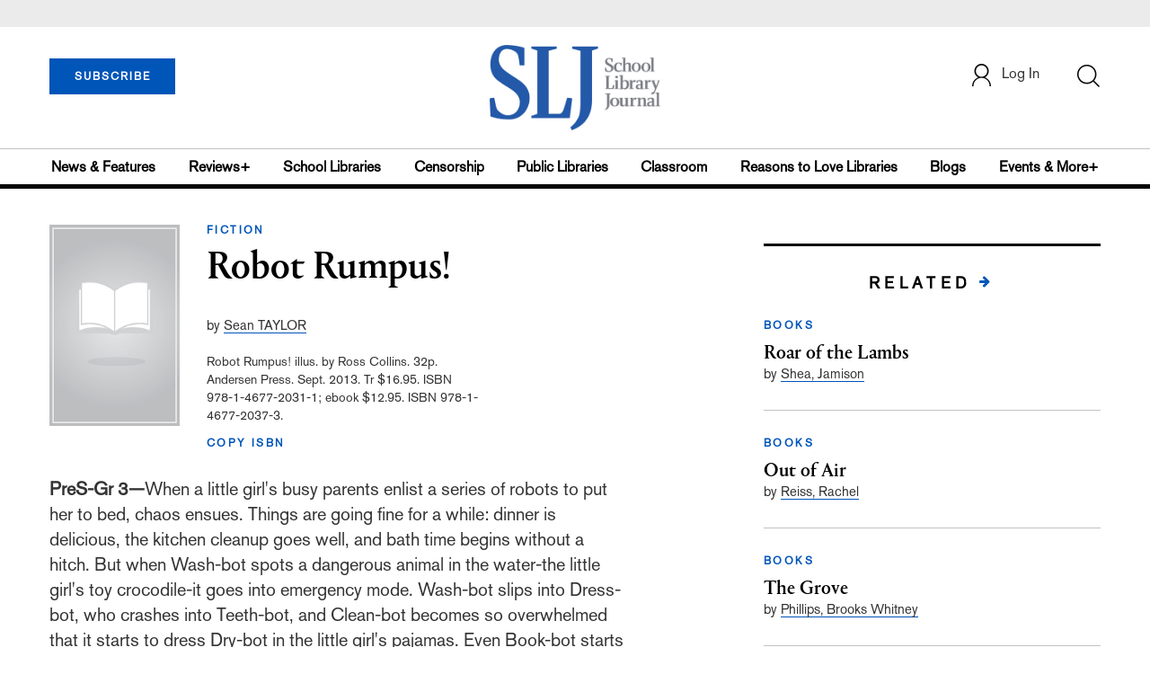

--- FILE ---
content_type: text/html; charset=utf-8
request_url: https://www.google.com/recaptcha/api2/anchor?ar=1&k=6Le9jGEUAAAAACT1ef5qtJgtOLcmDi4oBG0aotm8&co=aHR0cHM6Ly9wcm9kLnNsai5jb206NDQz&hl=en&v=N67nZn4AqZkNcbeMu4prBgzg&size=normal&anchor-ms=20000&execute-ms=30000&cb=18yjd2llfkdw
body_size: 49427
content:
<!DOCTYPE HTML><html dir="ltr" lang="en"><head><meta http-equiv="Content-Type" content="text/html; charset=UTF-8">
<meta http-equiv="X-UA-Compatible" content="IE=edge">
<title>reCAPTCHA</title>
<style type="text/css">
/* cyrillic-ext */
@font-face {
  font-family: 'Roboto';
  font-style: normal;
  font-weight: 400;
  font-stretch: 100%;
  src: url(//fonts.gstatic.com/s/roboto/v48/KFO7CnqEu92Fr1ME7kSn66aGLdTylUAMa3GUBHMdazTgWw.woff2) format('woff2');
  unicode-range: U+0460-052F, U+1C80-1C8A, U+20B4, U+2DE0-2DFF, U+A640-A69F, U+FE2E-FE2F;
}
/* cyrillic */
@font-face {
  font-family: 'Roboto';
  font-style: normal;
  font-weight: 400;
  font-stretch: 100%;
  src: url(//fonts.gstatic.com/s/roboto/v48/KFO7CnqEu92Fr1ME7kSn66aGLdTylUAMa3iUBHMdazTgWw.woff2) format('woff2');
  unicode-range: U+0301, U+0400-045F, U+0490-0491, U+04B0-04B1, U+2116;
}
/* greek-ext */
@font-face {
  font-family: 'Roboto';
  font-style: normal;
  font-weight: 400;
  font-stretch: 100%;
  src: url(//fonts.gstatic.com/s/roboto/v48/KFO7CnqEu92Fr1ME7kSn66aGLdTylUAMa3CUBHMdazTgWw.woff2) format('woff2');
  unicode-range: U+1F00-1FFF;
}
/* greek */
@font-face {
  font-family: 'Roboto';
  font-style: normal;
  font-weight: 400;
  font-stretch: 100%;
  src: url(//fonts.gstatic.com/s/roboto/v48/KFO7CnqEu92Fr1ME7kSn66aGLdTylUAMa3-UBHMdazTgWw.woff2) format('woff2');
  unicode-range: U+0370-0377, U+037A-037F, U+0384-038A, U+038C, U+038E-03A1, U+03A3-03FF;
}
/* math */
@font-face {
  font-family: 'Roboto';
  font-style: normal;
  font-weight: 400;
  font-stretch: 100%;
  src: url(//fonts.gstatic.com/s/roboto/v48/KFO7CnqEu92Fr1ME7kSn66aGLdTylUAMawCUBHMdazTgWw.woff2) format('woff2');
  unicode-range: U+0302-0303, U+0305, U+0307-0308, U+0310, U+0312, U+0315, U+031A, U+0326-0327, U+032C, U+032F-0330, U+0332-0333, U+0338, U+033A, U+0346, U+034D, U+0391-03A1, U+03A3-03A9, U+03B1-03C9, U+03D1, U+03D5-03D6, U+03F0-03F1, U+03F4-03F5, U+2016-2017, U+2034-2038, U+203C, U+2040, U+2043, U+2047, U+2050, U+2057, U+205F, U+2070-2071, U+2074-208E, U+2090-209C, U+20D0-20DC, U+20E1, U+20E5-20EF, U+2100-2112, U+2114-2115, U+2117-2121, U+2123-214F, U+2190, U+2192, U+2194-21AE, U+21B0-21E5, U+21F1-21F2, U+21F4-2211, U+2213-2214, U+2216-22FF, U+2308-230B, U+2310, U+2319, U+231C-2321, U+2336-237A, U+237C, U+2395, U+239B-23B7, U+23D0, U+23DC-23E1, U+2474-2475, U+25AF, U+25B3, U+25B7, U+25BD, U+25C1, U+25CA, U+25CC, U+25FB, U+266D-266F, U+27C0-27FF, U+2900-2AFF, U+2B0E-2B11, U+2B30-2B4C, U+2BFE, U+3030, U+FF5B, U+FF5D, U+1D400-1D7FF, U+1EE00-1EEFF;
}
/* symbols */
@font-face {
  font-family: 'Roboto';
  font-style: normal;
  font-weight: 400;
  font-stretch: 100%;
  src: url(//fonts.gstatic.com/s/roboto/v48/KFO7CnqEu92Fr1ME7kSn66aGLdTylUAMaxKUBHMdazTgWw.woff2) format('woff2');
  unicode-range: U+0001-000C, U+000E-001F, U+007F-009F, U+20DD-20E0, U+20E2-20E4, U+2150-218F, U+2190, U+2192, U+2194-2199, U+21AF, U+21E6-21F0, U+21F3, U+2218-2219, U+2299, U+22C4-22C6, U+2300-243F, U+2440-244A, U+2460-24FF, U+25A0-27BF, U+2800-28FF, U+2921-2922, U+2981, U+29BF, U+29EB, U+2B00-2BFF, U+4DC0-4DFF, U+FFF9-FFFB, U+10140-1018E, U+10190-1019C, U+101A0, U+101D0-101FD, U+102E0-102FB, U+10E60-10E7E, U+1D2C0-1D2D3, U+1D2E0-1D37F, U+1F000-1F0FF, U+1F100-1F1AD, U+1F1E6-1F1FF, U+1F30D-1F30F, U+1F315, U+1F31C, U+1F31E, U+1F320-1F32C, U+1F336, U+1F378, U+1F37D, U+1F382, U+1F393-1F39F, U+1F3A7-1F3A8, U+1F3AC-1F3AF, U+1F3C2, U+1F3C4-1F3C6, U+1F3CA-1F3CE, U+1F3D4-1F3E0, U+1F3ED, U+1F3F1-1F3F3, U+1F3F5-1F3F7, U+1F408, U+1F415, U+1F41F, U+1F426, U+1F43F, U+1F441-1F442, U+1F444, U+1F446-1F449, U+1F44C-1F44E, U+1F453, U+1F46A, U+1F47D, U+1F4A3, U+1F4B0, U+1F4B3, U+1F4B9, U+1F4BB, U+1F4BF, U+1F4C8-1F4CB, U+1F4D6, U+1F4DA, U+1F4DF, U+1F4E3-1F4E6, U+1F4EA-1F4ED, U+1F4F7, U+1F4F9-1F4FB, U+1F4FD-1F4FE, U+1F503, U+1F507-1F50B, U+1F50D, U+1F512-1F513, U+1F53E-1F54A, U+1F54F-1F5FA, U+1F610, U+1F650-1F67F, U+1F687, U+1F68D, U+1F691, U+1F694, U+1F698, U+1F6AD, U+1F6B2, U+1F6B9-1F6BA, U+1F6BC, U+1F6C6-1F6CF, U+1F6D3-1F6D7, U+1F6E0-1F6EA, U+1F6F0-1F6F3, U+1F6F7-1F6FC, U+1F700-1F7FF, U+1F800-1F80B, U+1F810-1F847, U+1F850-1F859, U+1F860-1F887, U+1F890-1F8AD, U+1F8B0-1F8BB, U+1F8C0-1F8C1, U+1F900-1F90B, U+1F93B, U+1F946, U+1F984, U+1F996, U+1F9E9, U+1FA00-1FA6F, U+1FA70-1FA7C, U+1FA80-1FA89, U+1FA8F-1FAC6, U+1FACE-1FADC, U+1FADF-1FAE9, U+1FAF0-1FAF8, U+1FB00-1FBFF;
}
/* vietnamese */
@font-face {
  font-family: 'Roboto';
  font-style: normal;
  font-weight: 400;
  font-stretch: 100%;
  src: url(//fonts.gstatic.com/s/roboto/v48/KFO7CnqEu92Fr1ME7kSn66aGLdTylUAMa3OUBHMdazTgWw.woff2) format('woff2');
  unicode-range: U+0102-0103, U+0110-0111, U+0128-0129, U+0168-0169, U+01A0-01A1, U+01AF-01B0, U+0300-0301, U+0303-0304, U+0308-0309, U+0323, U+0329, U+1EA0-1EF9, U+20AB;
}
/* latin-ext */
@font-face {
  font-family: 'Roboto';
  font-style: normal;
  font-weight: 400;
  font-stretch: 100%;
  src: url(//fonts.gstatic.com/s/roboto/v48/KFO7CnqEu92Fr1ME7kSn66aGLdTylUAMa3KUBHMdazTgWw.woff2) format('woff2');
  unicode-range: U+0100-02BA, U+02BD-02C5, U+02C7-02CC, U+02CE-02D7, U+02DD-02FF, U+0304, U+0308, U+0329, U+1D00-1DBF, U+1E00-1E9F, U+1EF2-1EFF, U+2020, U+20A0-20AB, U+20AD-20C0, U+2113, U+2C60-2C7F, U+A720-A7FF;
}
/* latin */
@font-face {
  font-family: 'Roboto';
  font-style: normal;
  font-weight: 400;
  font-stretch: 100%;
  src: url(//fonts.gstatic.com/s/roboto/v48/KFO7CnqEu92Fr1ME7kSn66aGLdTylUAMa3yUBHMdazQ.woff2) format('woff2');
  unicode-range: U+0000-00FF, U+0131, U+0152-0153, U+02BB-02BC, U+02C6, U+02DA, U+02DC, U+0304, U+0308, U+0329, U+2000-206F, U+20AC, U+2122, U+2191, U+2193, U+2212, U+2215, U+FEFF, U+FFFD;
}
/* cyrillic-ext */
@font-face {
  font-family: 'Roboto';
  font-style: normal;
  font-weight: 500;
  font-stretch: 100%;
  src: url(//fonts.gstatic.com/s/roboto/v48/KFO7CnqEu92Fr1ME7kSn66aGLdTylUAMa3GUBHMdazTgWw.woff2) format('woff2');
  unicode-range: U+0460-052F, U+1C80-1C8A, U+20B4, U+2DE0-2DFF, U+A640-A69F, U+FE2E-FE2F;
}
/* cyrillic */
@font-face {
  font-family: 'Roboto';
  font-style: normal;
  font-weight: 500;
  font-stretch: 100%;
  src: url(//fonts.gstatic.com/s/roboto/v48/KFO7CnqEu92Fr1ME7kSn66aGLdTylUAMa3iUBHMdazTgWw.woff2) format('woff2');
  unicode-range: U+0301, U+0400-045F, U+0490-0491, U+04B0-04B1, U+2116;
}
/* greek-ext */
@font-face {
  font-family: 'Roboto';
  font-style: normal;
  font-weight: 500;
  font-stretch: 100%;
  src: url(//fonts.gstatic.com/s/roboto/v48/KFO7CnqEu92Fr1ME7kSn66aGLdTylUAMa3CUBHMdazTgWw.woff2) format('woff2');
  unicode-range: U+1F00-1FFF;
}
/* greek */
@font-face {
  font-family: 'Roboto';
  font-style: normal;
  font-weight: 500;
  font-stretch: 100%;
  src: url(//fonts.gstatic.com/s/roboto/v48/KFO7CnqEu92Fr1ME7kSn66aGLdTylUAMa3-UBHMdazTgWw.woff2) format('woff2');
  unicode-range: U+0370-0377, U+037A-037F, U+0384-038A, U+038C, U+038E-03A1, U+03A3-03FF;
}
/* math */
@font-face {
  font-family: 'Roboto';
  font-style: normal;
  font-weight: 500;
  font-stretch: 100%;
  src: url(//fonts.gstatic.com/s/roboto/v48/KFO7CnqEu92Fr1ME7kSn66aGLdTylUAMawCUBHMdazTgWw.woff2) format('woff2');
  unicode-range: U+0302-0303, U+0305, U+0307-0308, U+0310, U+0312, U+0315, U+031A, U+0326-0327, U+032C, U+032F-0330, U+0332-0333, U+0338, U+033A, U+0346, U+034D, U+0391-03A1, U+03A3-03A9, U+03B1-03C9, U+03D1, U+03D5-03D6, U+03F0-03F1, U+03F4-03F5, U+2016-2017, U+2034-2038, U+203C, U+2040, U+2043, U+2047, U+2050, U+2057, U+205F, U+2070-2071, U+2074-208E, U+2090-209C, U+20D0-20DC, U+20E1, U+20E5-20EF, U+2100-2112, U+2114-2115, U+2117-2121, U+2123-214F, U+2190, U+2192, U+2194-21AE, U+21B0-21E5, U+21F1-21F2, U+21F4-2211, U+2213-2214, U+2216-22FF, U+2308-230B, U+2310, U+2319, U+231C-2321, U+2336-237A, U+237C, U+2395, U+239B-23B7, U+23D0, U+23DC-23E1, U+2474-2475, U+25AF, U+25B3, U+25B7, U+25BD, U+25C1, U+25CA, U+25CC, U+25FB, U+266D-266F, U+27C0-27FF, U+2900-2AFF, U+2B0E-2B11, U+2B30-2B4C, U+2BFE, U+3030, U+FF5B, U+FF5D, U+1D400-1D7FF, U+1EE00-1EEFF;
}
/* symbols */
@font-face {
  font-family: 'Roboto';
  font-style: normal;
  font-weight: 500;
  font-stretch: 100%;
  src: url(//fonts.gstatic.com/s/roboto/v48/KFO7CnqEu92Fr1ME7kSn66aGLdTylUAMaxKUBHMdazTgWw.woff2) format('woff2');
  unicode-range: U+0001-000C, U+000E-001F, U+007F-009F, U+20DD-20E0, U+20E2-20E4, U+2150-218F, U+2190, U+2192, U+2194-2199, U+21AF, U+21E6-21F0, U+21F3, U+2218-2219, U+2299, U+22C4-22C6, U+2300-243F, U+2440-244A, U+2460-24FF, U+25A0-27BF, U+2800-28FF, U+2921-2922, U+2981, U+29BF, U+29EB, U+2B00-2BFF, U+4DC0-4DFF, U+FFF9-FFFB, U+10140-1018E, U+10190-1019C, U+101A0, U+101D0-101FD, U+102E0-102FB, U+10E60-10E7E, U+1D2C0-1D2D3, U+1D2E0-1D37F, U+1F000-1F0FF, U+1F100-1F1AD, U+1F1E6-1F1FF, U+1F30D-1F30F, U+1F315, U+1F31C, U+1F31E, U+1F320-1F32C, U+1F336, U+1F378, U+1F37D, U+1F382, U+1F393-1F39F, U+1F3A7-1F3A8, U+1F3AC-1F3AF, U+1F3C2, U+1F3C4-1F3C6, U+1F3CA-1F3CE, U+1F3D4-1F3E0, U+1F3ED, U+1F3F1-1F3F3, U+1F3F5-1F3F7, U+1F408, U+1F415, U+1F41F, U+1F426, U+1F43F, U+1F441-1F442, U+1F444, U+1F446-1F449, U+1F44C-1F44E, U+1F453, U+1F46A, U+1F47D, U+1F4A3, U+1F4B0, U+1F4B3, U+1F4B9, U+1F4BB, U+1F4BF, U+1F4C8-1F4CB, U+1F4D6, U+1F4DA, U+1F4DF, U+1F4E3-1F4E6, U+1F4EA-1F4ED, U+1F4F7, U+1F4F9-1F4FB, U+1F4FD-1F4FE, U+1F503, U+1F507-1F50B, U+1F50D, U+1F512-1F513, U+1F53E-1F54A, U+1F54F-1F5FA, U+1F610, U+1F650-1F67F, U+1F687, U+1F68D, U+1F691, U+1F694, U+1F698, U+1F6AD, U+1F6B2, U+1F6B9-1F6BA, U+1F6BC, U+1F6C6-1F6CF, U+1F6D3-1F6D7, U+1F6E0-1F6EA, U+1F6F0-1F6F3, U+1F6F7-1F6FC, U+1F700-1F7FF, U+1F800-1F80B, U+1F810-1F847, U+1F850-1F859, U+1F860-1F887, U+1F890-1F8AD, U+1F8B0-1F8BB, U+1F8C0-1F8C1, U+1F900-1F90B, U+1F93B, U+1F946, U+1F984, U+1F996, U+1F9E9, U+1FA00-1FA6F, U+1FA70-1FA7C, U+1FA80-1FA89, U+1FA8F-1FAC6, U+1FACE-1FADC, U+1FADF-1FAE9, U+1FAF0-1FAF8, U+1FB00-1FBFF;
}
/* vietnamese */
@font-face {
  font-family: 'Roboto';
  font-style: normal;
  font-weight: 500;
  font-stretch: 100%;
  src: url(//fonts.gstatic.com/s/roboto/v48/KFO7CnqEu92Fr1ME7kSn66aGLdTylUAMa3OUBHMdazTgWw.woff2) format('woff2');
  unicode-range: U+0102-0103, U+0110-0111, U+0128-0129, U+0168-0169, U+01A0-01A1, U+01AF-01B0, U+0300-0301, U+0303-0304, U+0308-0309, U+0323, U+0329, U+1EA0-1EF9, U+20AB;
}
/* latin-ext */
@font-face {
  font-family: 'Roboto';
  font-style: normal;
  font-weight: 500;
  font-stretch: 100%;
  src: url(//fonts.gstatic.com/s/roboto/v48/KFO7CnqEu92Fr1ME7kSn66aGLdTylUAMa3KUBHMdazTgWw.woff2) format('woff2');
  unicode-range: U+0100-02BA, U+02BD-02C5, U+02C7-02CC, U+02CE-02D7, U+02DD-02FF, U+0304, U+0308, U+0329, U+1D00-1DBF, U+1E00-1E9F, U+1EF2-1EFF, U+2020, U+20A0-20AB, U+20AD-20C0, U+2113, U+2C60-2C7F, U+A720-A7FF;
}
/* latin */
@font-face {
  font-family: 'Roboto';
  font-style: normal;
  font-weight: 500;
  font-stretch: 100%;
  src: url(//fonts.gstatic.com/s/roboto/v48/KFO7CnqEu92Fr1ME7kSn66aGLdTylUAMa3yUBHMdazQ.woff2) format('woff2');
  unicode-range: U+0000-00FF, U+0131, U+0152-0153, U+02BB-02BC, U+02C6, U+02DA, U+02DC, U+0304, U+0308, U+0329, U+2000-206F, U+20AC, U+2122, U+2191, U+2193, U+2212, U+2215, U+FEFF, U+FFFD;
}
/* cyrillic-ext */
@font-face {
  font-family: 'Roboto';
  font-style: normal;
  font-weight: 900;
  font-stretch: 100%;
  src: url(//fonts.gstatic.com/s/roboto/v48/KFO7CnqEu92Fr1ME7kSn66aGLdTylUAMa3GUBHMdazTgWw.woff2) format('woff2');
  unicode-range: U+0460-052F, U+1C80-1C8A, U+20B4, U+2DE0-2DFF, U+A640-A69F, U+FE2E-FE2F;
}
/* cyrillic */
@font-face {
  font-family: 'Roboto';
  font-style: normal;
  font-weight: 900;
  font-stretch: 100%;
  src: url(//fonts.gstatic.com/s/roboto/v48/KFO7CnqEu92Fr1ME7kSn66aGLdTylUAMa3iUBHMdazTgWw.woff2) format('woff2');
  unicode-range: U+0301, U+0400-045F, U+0490-0491, U+04B0-04B1, U+2116;
}
/* greek-ext */
@font-face {
  font-family: 'Roboto';
  font-style: normal;
  font-weight: 900;
  font-stretch: 100%;
  src: url(//fonts.gstatic.com/s/roboto/v48/KFO7CnqEu92Fr1ME7kSn66aGLdTylUAMa3CUBHMdazTgWw.woff2) format('woff2');
  unicode-range: U+1F00-1FFF;
}
/* greek */
@font-face {
  font-family: 'Roboto';
  font-style: normal;
  font-weight: 900;
  font-stretch: 100%;
  src: url(//fonts.gstatic.com/s/roboto/v48/KFO7CnqEu92Fr1ME7kSn66aGLdTylUAMa3-UBHMdazTgWw.woff2) format('woff2');
  unicode-range: U+0370-0377, U+037A-037F, U+0384-038A, U+038C, U+038E-03A1, U+03A3-03FF;
}
/* math */
@font-face {
  font-family: 'Roboto';
  font-style: normal;
  font-weight: 900;
  font-stretch: 100%;
  src: url(//fonts.gstatic.com/s/roboto/v48/KFO7CnqEu92Fr1ME7kSn66aGLdTylUAMawCUBHMdazTgWw.woff2) format('woff2');
  unicode-range: U+0302-0303, U+0305, U+0307-0308, U+0310, U+0312, U+0315, U+031A, U+0326-0327, U+032C, U+032F-0330, U+0332-0333, U+0338, U+033A, U+0346, U+034D, U+0391-03A1, U+03A3-03A9, U+03B1-03C9, U+03D1, U+03D5-03D6, U+03F0-03F1, U+03F4-03F5, U+2016-2017, U+2034-2038, U+203C, U+2040, U+2043, U+2047, U+2050, U+2057, U+205F, U+2070-2071, U+2074-208E, U+2090-209C, U+20D0-20DC, U+20E1, U+20E5-20EF, U+2100-2112, U+2114-2115, U+2117-2121, U+2123-214F, U+2190, U+2192, U+2194-21AE, U+21B0-21E5, U+21F1-21F2, U+21F4-2211, U+2213-2214, U+2216-22FF, U+2308-230B, U+2310, U+2319, U+231C-2321, U+2336-237A, U+237C, U+2395, U+239B-23B7, U+23D0, U+23DC-23E1, U+2474-2475, U+25AF, U+25B3, U+25B7, U+25BD, U+25C1, U+25CA, U+25CC, U+25FB, U+266D-266F, U+27C0-27FF, U+2900-2AFF, U+2B0E-2B11, U+2B30-2B4C, U+2BFE, U+3030, U+FF5B, U+FF5D, U+1D400-1D7FF, U+1EE00-1EEFF;
}
/* symbols */
@font-face {
  font-family: 'Roboto';
  font-style: normal;
  font-weight: 900;
  font-stretch: 100%;
  src: url(//fonts.gstatic.com/s/roboto/v48/KFO7CnqEu92Fr1ME7kSn66aGLdTylUAMaxKUBHMdazTgWw.woff2) format('woff2');
  unicode-range: U+0001-000C, U+000E-001F, U+007F-009F, U+20DD-20E0, U+20E2-20E4, U+2150-218F, U+2190, U+2192, U+2194-2199, U+21AF, U+21E6-21F0, U+21F3, U+2218-2219, U+2299, U+22C4-22C6, U+2300-243F, U+2440-244A, U+2460-24FF, U+25A0-27BF, U+2800-28FF, U+2921-2922, U+2981, U+29BF, U+29EB, U+2B00-2BFF, U+4DC0-4DFF, U+FFF9-FFFB, U+10140-1018E, U+10190-1019C, U+101A0, U+101D0-101FD, U+102E0-102FB, U+10E60-10E7E, U+1D2C0-1D2D3, U+1D2E0-1D37F, U+1F000-1F0FF, U+1F100-1F1AD, U+1F1E6-1F1FF, U+1F30D-1F30F, U+1F315, U+1F31C, U+1F31E, U+1F320-1F32C, U+1F336, U+1F378, U+1F37D, U+1F382, U+1F393-1F39F, U+1F3A7-1F3A8, U+1F3AC-1F3AF, U+1F3C2, U+1F3C4-1F3C6, U+1F3CA-1F3CE, U+1F3D4-1F3E0, U+1F3ED, U+1F3F1-1F3F3, U+1F3F5-1F3F7, U+1F408, U+1F415, U+1F41F, U+1F426, U+1F43F, U+1F441-1F442, U+1F444, U+1F446-1F449, U+1F44C-1F44E, U+1F453, U+1F46A, U+1F47D, U+1F4A3, U+1F4B0, U+1F4B3, U+1F4B9, U+1F4BB, U+1F4BF, U+1F4C8-1F4CB, U+1F4D6, U+1F4DA, U+1F4DF, U+1F4E3-1F4E6, U+1F4EA-1F4ED, U+1F4F7, U+1F4F9-1F4FB, U+1F4FD-1F4FE, U+1F503, U+1F507-1F50B, U+1F50D, U+1F512-1F513, U+1F53E-1F54A, U+1F54F-1F5FA, U+1F610, U+1F650-1F67F, U+1F687, U+1F68D, U+1F691, U+1F694, U+1F698, U+1F6AD, U+1F6B2, U+1F6B9-1F6BA, U+1F6BC, U+1F6C6-1F6CF, U+1F6D3-1F6D7, U+1F6E0-1F6EA, U+1F6F0-1F6F3, U+1F6F7-1F6FC, U+1F700-1F7FF, U+1F800-1F80B, U+1F810-1F847, U+1F850-1F859, U+1F860-1F887, U+1F890-1F8AD, U+1F8B0-1F8BB, U+1F8C0-1F8C1, U+1F900-1F90B, U+1F93B, U+1F946, U+1F984, U+1F996, U+1F9E9, U+1FA00-1FA6F, U+1FA70-1FA7C, U+1FA80-1FA89, U+1FA8F-1FAC6, U+1FACE-1FADC, U+1FADF-1FAE9, U+1FAF0-1FAF8, U+1FB00-1FBFF;
}
/* vietnamese */
@font-face {
  font-family: 'Roboto';
  font-style: normal;
  font-weight: 900;
  font-stretch: 100%;
  src: url(//fonts.gstatic.com/s/roboto/v48/KFO7CnqEu92Fr1ME7kSn66aGLdTylUAMa3OUBHMdazTgWw.woff2) format('woff2');
  unicode-range: U+0102-0103, U+0110-0111, U+0128-0129, U+0168-0169, U+01A0-01A1, U+01AF-01B0, U+0300-0301, U+0303-0304, U+0308-0309, U+0323, U+0329, U+1EA0-1EF9, U+20AB;
}
/* latin-ext */
@font-face {
  font-family: 'Roboto';
  font-style: normal;
  font-weight: 900;
  font-stretch: 100%;
  src: url(//fonts.gstatic.com/s/roboto/v48/KFO7CnqEu92Fr1ME7kSn66aGLdTylUAMa3KUBHMdazTgWw.woff2) format('woff2');
  unicode-range: U+0100-02BA, U+02BD-02C5, U+02C7-02CC, U+02CE-02D7, U+02DD-02FF, U+0304, U+0308, U+0329, U+1D00-1DBF, U+1E00-1E9F, U+1EF2-1EFF, U+2020, U+20A0-20AB, U+20AD-20C0, U+2113, U+2C60-2C7F, U+A720-A7FF;
}
/* latin */
@font-face {
  font-family: 'Roboto';
  font-style: normal;
  font-weight: 900;
  font-stretch: 100%;
  src: url(//fonts.gstatic.com/s/roboto/v48/KFO7CnqEu92Fr1ME7kSn66aGLdTylUAMa3yUBHMdazQ.woff2) format('woff2');
  unicode-range: U+0000-00FF, U+0131, U+0152-0153, U+02BB-02BC, U+02C6, U+02DA, U+02DC, U+0304, U+0308, U+0329, U+2000-206F, U+20AC, U+2122, U+2191, U+2193, U+2212, U+2215, U+FEFF, U+FFFD;
}

</style>
<link rel="stylesheet" type="text/css" href="https://www.gstatic.com/recaptcha/releases/N67nZn4AqZkNcbeMu4prBgzg/styles__ltr.css">
<script nonce="57Tb_ZkFXl9f9Dz4Cw7hfw" type="text/javascript">window['__recaptcha_api'] = 'https://www.google.com/recaptcha/api2/';</script>
<script type="text/javascript" src="https://www.gstatic.com/recaptcha/releases/N67nZn4AqZkNcbeMu4prBgzg/recaptcha__en.js" nonce="57Tb_ZkFXl9f9Dz4Cw7hfw">
      
    </script></head>
<body><div id="rc-anchor-alert" class="rc-anchor-alert"></div>
<input type="hidden" id="recaptcha-token" value="[base64]">
<script type="text/javascript" nonce="57Tb_ZkFXl9f9Dz4Cw7hfw">
      recaptcha.anchor.Main.init("[\x22ainput\x22,[\x22bgdata\x22,\x22\x22,\[base64]/[base64]/[base64]/bmV3IHJbeF0oY1swXSk6RT09Mj9uZXcgclt4XShjWzBdLGNbMV0pOkU9PTM/bmV3IHJbeF0oY1swXSxjWzFdLGNbMl0pOkU9PTQ/[base64]/[base64]/[base64]/[base64]/[base64]/[base64]/[base64]/[base64]\x22,\[base64]\\u003d\\u003d\x22,\[base64]/ClAMpwr44Q8O0w5UYwqwlPMOUWcK5w5zDoMKWZsK2wrABw4/[base64]/DiMO9wrwSbzjDhhw6McOwSsO9w5UTwrrClsOLK8ORw4PDkWbDsTHColbCtHPDlMKSBEfDqQpnNlDChsOnwqvDrcKlwq/Cp8OdwprDkBV9eCxFwrHDrxlIWWoSGnEpUsO0wqzClREywrXDnz1XwopHRMKoNMOrwqXCs8ODRgnDgsK9EVIXwr3DicOHewkFw49cWcOqwp3Dv8O5wqc7w6hBw5/Cl8KkGsO0K1kyLcOkwpgzwrDCucKaZsOXwrfDunzDtsK7QcKYUcK0w4pxw4XDhQlQw5LDnsOqw4fDklHCp8OndsK6I0VUMz4VZxNTw5toc8K2IMO2w4DCrcOBw7PDqyDDvsKuAmLCikLCtsONwp50GzUawr10w7tCw43CscOpw7rDu8KZR8OIE3U/w4gQwrZswp4Nw7/DisOxbRzClsK3fmnCqCbDswrDksOlwqLCsMO/UcKyR8Okw68pP8OtIcKAw4MRbmbDo2vDtcOjw53DvFgCN8KOw7wGQ1w5XzMnw6HCq1jCnGIwPmrDk0LCj8Klw6HDhcOGw5bCoXhlwqbDoEHDocOsw57DvnVLw59YIsOyw7LCl0kVwo/DtMKKw6FjwofDrkzDjE3DuEjCsMOfwo/[base64]/CmDtCwojCisOfWXzCqT80HRQmw4l1F8KMUxApw4Rew4jCscK/[base64]/w7rCqFtTYglWZXpUQMO6wo5jLR8DJm9sw4ATw50NwrtvDsKsw6YGDcOGwpYAwqzDgcOhREYPPxfCpStBw7XCnMOSLyAuwp9xasOgw4vCuh/DnSEkwp0tSsO7XMKqFjfDrwvDjcOmwo7DpcOHZgMCXXJSw6Iyw6Ipw4XCusOcAWTCucKAw61ZGyF3w5B8w53ClcOzw5VvAMOjw4DChw3DvBgYFsOAwoQ+McKOVhPDm8KAwq4uwr7CnMKSHDzDvsOcw4UdwoMHwpvCu3YPbMOZOWp1SmzCmMKyej8Zw4PDqcKUOMKTw5/CimVMBcOyQsOYw7LCvEBRanbCsGNUSsKATMK7w69ieBjDlcOWBwNgXwhXUTxEMMOkP2HDrDbDtUZywpfDlXgtw5ZdwqfCgVTDkSohDEDDvcO9XiTClm4hw5LChjTCm8OnC8KdBQp/w5LDoULCoVdRwrjCoMO3FcODFsOvwpPDr8OoW3ZDLVnCs8OCMQ7DmMKRP8KFU8K5bS3Cik9TwrTDshnCm2LDmDI0wrfDrcKxwrTDvmx9bMO+w54NAwwlwoV/[base64]/[base64]/CkGJVOynDhsODwpnDnjXClsO5wpNZw6fCvRIHw4bDmFk8YsKVLHLDu2rDoT/DmBbCs8Kmw7sKHsKva8OIEsKvIcOrw5rClMKtw75vw7pYw7hGfmLDrmzDtcKVScKHw4Ysw5jDg1HDgMO8RjIEIsOLaMK6fnPChsO5GQIEHMOlwpZ2AmvCngpSwpc/KMKDfk90w4fDiWDClcO9wrNCTMO1wq/DgyoKw49ZDcO3IgHDg37DuAVWcCTCvsKDw7XCiWNfbVsbYsKQwpxyw6hxw4fDtjY9JxDDkSzDvsKTGB/DiMObw6UZw6w+w5U4wptgA8KAenN1SsOOwpLCnGsaw6/DjsOpw6Fub8KkB8OIw54XwqzCjgjCrMK/w5zChMOWwqx6w5HDisKgbwZ1w7DCgMKYw7RsUcOcUTgcw54Fc2vDj8Ouw4h2dMOfXC1/w7fDsnNPckc+AMKXwpTDsEQEw4EhZsKXLMOiwoPDhRrCpwbCocOLWcOAZTHDpcKUwrDCq0cTwoRqw6sfMMOywpUkZCbCuVIBTz1URcKgwrXCtzxtU0cZwpvCq8KUWMOpwoDDuyPDpkfCtcOqwq0BRBdKw60iNMKzMMOGw7LDhVktZ8OowpxMTcK4wo3Dox3DhV/ChwscVMKtw5Q4wq5xwoRTSHjCj8OoWFkuS8K8SUYGwqwPMlrCrMK3w7U1d8OPwoRiwqDCmsKwwoIHwqDCsCLCsMOlwo4yw4LDjMKJwqNDwroCUcKQIMKpGhV9wobDlcOvw5DDhknDsj4twq/Dl2EJL8OaG0g2w5AHwpR2ExzDvURaw7VUwrbChMKIw4fDg3dxDcKXw7DCoMKZIcOhLMOXw4sWwrnCkcORZsORQ8OKacKWVSHCmwsOw5LDusK3w5/DnivDnsO1w6VHH0LDuXB/w6p8bkPCiwTCtsOiVnQrTMKVFcKcwpPCoG5Tw7DDmBTDnwPDrsO2wqgAUgjCmcKab0FzwpM1wowYw6nDi8KdRVlFwoLCpMOvw7YQbyHDr8OJw4DDhmQpw6fCksKSfwcyWcOPDsKyw4HCixnClcOUwo/[base64]/ClgECwoYZw4vDmcK8RntESDcZwrHDlSTCuH7CmlHCn8ORP8K8wrHDt2jDr8K2fj7DrzlLw44lZ8KiwqDDkcObKMO5wq/CvsKiMHrCg0XCgx3Cp37Dnwk3woEdR8OhdsKnw4s/Z8OtwrLCqcKFw4sdFV7DlsOvGhwcEsKNRcOsVibCnnrCicORwqwUNlrCvABCwosiOcOGWmt5wrPCg8O3CcKQw6fCjydHVMKuUHxGKMKfXmPDsMK7NynDjMKHwqdrUMK3w5bDo8O5IXEkWRnDogo+ZcKDNS/Cq8OXwqLCgMOFNcKuw4lrRcK9a8KxTEY/[base64]/dBXCjxnDhcOiw4NEGi/DhcO4wojDijR5CsOhwqlSwrFpwqg/w6TCmkEnHiDDkEDCsMO2RcOZw5pwworDvMKpwprDicO5U01IGizDrGInw47DvA05D8ODN8KXw4zDiMO5wrTDucKewqY3fMKzwqPCvMKVb8KSw4MdKsKMw6fCssOWXcKVDz/ClB3Dj8OKw5tBemYleMKSw6zDocKYwrJIwqN8w5ERwpwhwq49w4dpJsK5MFgmw7fDnMODwpXCk8KYbAYDwpjCm8OXw5txUiXDkcOcwrEkfMOnTARMAMKrCAtqw4xSI8OUM3FUZcKew4Z/P8KpGDbCoXNHw6h1woTCjsOPw5bDmijClsKNYsOiwqXDkcK4UBPDnsKGwr/Chh3CtVsdw6nDiBkyw69JZhLCtMKXwobDmkbCr2/CkMK+wrtcwqU6w5AGwoEuw4TDnnYaLcOJKMOBw4HCpDlTwrx8wrUHP8O+wrjCvirCgMKlNsOWUcKowrvDvnnDoFFCwrjDnsOyw7IcwoFOw7HCt8OPQBrDhUZ5G2LCjBnCuB/CqwtACibClsK/dwlowrfDmnDCv8KIJcKJPkJZUcODTcK3w7/[base64]/[base64]/WQzDrsOlU8O+QcORwqjCtyp1YsO4wp90w5XCl2hkXsOVwo5hwpXDlcKdwqhswrlEECphwp0zFhTCicO8wosLw7XCuRZ5wpRASyVZBHbCo0F7worDtMKQaMKlOcOmUCHDvsKew7HDisK8w7EfwqRJB3/CigTCkUggwpXDvk0dAlLDnV19UT8sw6rDncKpwqtZw5DCjcKoJMOyAMKiDsKGJlJ8w5XDhCfCsB/DohjCjGLCvMKxDsOjX20TUlJqFMOiw5EFw6JjX8Ojwo/DtHYvKSUTw5vCuxEXZB3ClgIcwpnCozcKC8K4Q8KVwrXDlU1BwpUywpLCucK6wrnCiwE7wrkNw7FvwpDDljB8w65GHGQ7wqVtDcOJw6jDsmwsw6smLsKGw5LCtcOhw5HDpn5sRVAxOj/[base64]/[base64]/w4vChAPDhcKnPcKRw5fDtsOsw6zDtMOxw7fDpGtGeGIwEMKsSjjDuHPCm0shAXs/Q8KBw7nDnMKGIMKDw5x1UMK+R8K6w6M2w5MLccKXw7EAwp/[base64]/[base64]/[base64]/DkUvCsTHDhF3CrMKONUXDuk4uBcO0w4dOM8OhAMOXw6Mbw6rDqVzDlgQXw7rCmMKew6VWQMK6Ey4cYcOiQVjCshbDnsObZQMGI8KmVgJdwqhzXDLDqUk/bVLCp8KUw7EMFH3DvmfCuXDCuQ0xw6gIw5HChcKSw5rCrcKrw5vColHCp8KdXkjCt8OffsKiwrcLPcKyRMOKw4cXw6o1DxrDpwTDl3MsbsKDJzjCog3DgV1AbQRew50bw5UVwqNMw5/DvnLCi8Kbw6QoYsOTFUzCkRRTwqDDicOcWWRXMsOYR8KbZ2rDtMKVDXJvw5EYCcKMdcO2MVRlL8O9w6DDpGJcw6kMwo/CiiTCnxbCgDASRyrCpcOOwqfCn8Kbd2fCncO3QQoSLHo5w7fDksKrIcKNGTTCrMOEFxBLeCIaw6s1UcKVwrjCscO/[base64]/FD/DjTfDhi4QwoMSHC09ZSFZBTPCqMOOc8OdFcOCw6/CpCXDuCDDssO8w5rDjEhFwpPCisK+w7pdP8KiQ8K8wq7Cvm7CvwbDmT4KPsOxb03DvyFVBsKUw5kDw7FURcKVYz4Qw5nCgCdFZgBZw7/DicKbOG7DlsKMwp/DlcOmwpAFL0s+wrfCvsKwwoJVZcKCw4jDkcK2EcKrw4rCk8KwwoDCmGsSbcKPwphbw6ZWI8Kkwp/DhcOWHzHCocOleQ/CoMKNKR7ChcKwwqvCj2rDkADCtcKNwqlUw7zDmcOad2nDjRrDrWbDnsOVwqXDlzHDglsMw6wcA8O5G8OSw7fDvCfDiCDDoB7DuhN/G0Mcw6oTwpXCsFo4G8OVB8Ohw6d1fDsgwrg6dljDj3LDo8KTw6vCksKLwrY1w5Jswo99LcOBwpJywr/DkMKuw5wZw73CtMKYWsOiR8OiGsOKOzc+w60kw4dmM8Ozwq4MfFzDqcKVPsKSZyvDgcOIwpzDkjzCkcKHw79XwroVwoUkw7rClzN/DsKldQNSPMKlw6BSMQAjwr/CtBXClRlEw77DlmfDok/CtG9xw6R/wozCrGlZCkfDl0XCs8Kcw51Cw4VEM8K1w6bDmVDCu8O9wqRaw53Dt8Ovw77CrT/DsMKzw7REQ8OwYA/Cm8OOw79VR09Qw7ouY8O2wp7CpnDDt8OwwoXCkQrClMKncV7DjXPCuxnCkzVsesKxS8K0bcOOb8OEw7p6TsOrRwtfw5l3A8KAwofDkhtaQnl/VAQnw47DvsOuw54gLMK0Jg0rLhpcZ8OuAUlFdR1HB1INwqs+WcKow7YvwrvCvsO2wqJ/OS96PsKCw6RqwqbDk8OKY8OnZcOVw7HClcK6C3ZfwpHCqcKBeMKBbcKfw67CusOYw50yUVtvLcO5HzApYGMtw6fCu8K2VlJNUFoUKsOnwq4Tw5lcw6Btwr4Pw7PDqmUWUcKWw4YpVcKiwp7DvFxow57Do1PDrMK/R2TCmsOSZw4aw5Zcw5tWw6Bkd8Oud8OHFQLCjcONCcK4ZwAjXMOlwpQ/w6dhEcO5OnIZwrPDjGQsQ8OuJArDixHDk8KDwqjDjmJtbMOGBMKNHlTDjMOAMnvCncOFdzDCrcK+RmLDuMKRJAPCjA7DpRvCuzvDrWzCqBF3wr/CrsODSMK9w6QRwqFPwrvCpMKkOXUKLwB/wrPDucKGw4ogwpXCoUTCsD82HmbCnsKeZjLDksK/[base64]/Cp8K0fHPDrcKnM38BYsONV8OUFl/Drks6w61DEHzDrioTN0DCgMKsQ8Oxwp/Dl3s2woYEwoQYw6LDvh8aw5nDqMOHw7IiwrDDl8KGwqwdWsOIw5vDsxEHP8K0dsK8XBpKw5QBdwXDm8OlasKNw7tIcsK3eiTDvBHCqsKpwpTCrsK+wqBXH8KtScKVw5DDtcKYw4NWw5zDvyXCqMKOwr0wYiFDGjIqwozDr8KlacOBUMK3HG/CpjLCmcOVw6BPwrhbLcOcX0hpw6fCpcO2W35YKgHDlMOES2HDhXESUMOQO8ObZDMjwpzDrcKfwrnDvy8vW8O/w4fDmsKTw6Epw4Fqw7gswobDg8OXQcK4OcOuwqInwoAxGsK6KWYOw4nCuyQFw7HCqjAuwrrDiVHClVQ0w63DqsORwqlLfQ/DusOSwoUZEMKEecK2w7NSCMO+LhUoenTCusKVBsOQZ8OVcRAESsOHAcOHYFZebzbDpsOBwod4ZsO6HWdSSHJzw73CrcOtCkDDsTXDqCPDpnjCtMKrwponccOEwp/[base64]/Do0fDlMKOwovDhcOQEhgzw4vDocKNwq7DgzhTw5tSa8KEw4IRJMO6wo9/[base64]/Du8Ohw6fCrMOaQcOBw7vDv8K5cMK7WMK+wqwPCE/CgGJKSMO4w6HDisKrb8OFR8Ojw4cVJnjCiQfDtAhEHi1wSShve3cYwqg/w5MswqfChsKbMsKHw7DDkQRqEVEUWcKLUXnDucKjw4bDkcKUUlHCpcOYLljDisKmJyvDvGFywoTCqi41worDv2lZYDjCmMOKclxaYj9Xw4zDiFByVyQwwqISBsKZw7FWCMKTwptBwpwITsOtwrTDl0ABwpfDlmDCqMOUUl7CvcKxUsOkHMK/wqTDocOXDVgowoHCnSB5RsKswo4IQgPDoSgYw7ljNU92w5rCpjZ/[base64]/w5jDsBvCjcO6w6xcwrXDq1fCh8K7AQ8Bw6LDiTrDjcK4esKrRcOEMw7Cl2FvJ8K2UcK2JAjCoMOow7dEPGPDiB0gZ8Kzw4/DiMOEPcKiJMK/K8O0w4TDvG3DgBDCoMKoLcKNw5FzwrPDkk1+N2HCvCXCrkoMcUV/w5/[base64]/DjnLDkcOtwqXCk1TDs8OJw6zCgsKgwr5zPgLDq8Ktw5fDsMOBBDE0FG/DjMOww58abMOKeMO/w6xTdsKjw5pCwprCjsORw6rDrMK5wr/CuGTDogPCq2fDg8O4c8KuXsO2UsOdwpfDm8KNDHDCqk9HwoU8wp41w7TCncOJwqdGw6PCnC4TYyUWwr00w7/CrAvCox5ywrvCvh0oDUHClFcAwqnCkDjCh8K2Wnk6QMO9w5HCp8Ogw7c7DsOZw6DCtzbDogfCv2hkw7NhWAE/[base64]/DpMOeH3XDvMOPcEHCs8KRwrzCoMOBw4PCvcKYD8KbA3HDqsK+PsKVwrU+Rz/DlsOYwps9YMKWwonDnQMwRMO9SsK1wr7CqsKTGhjCtMK+JsO7wrLDoyjCqETDt8OIIl1Fwp/CqcKMRCsWwpxbwqcjOMO8woBwacKBwrHDpRjChy4ZQsKfw7HCvHx5wr7CvXxVw4luwrMXw4p5AGTDvSPDhXzDp8OBR8O3McK6wpzCpcKFwrtpwoLDjcK/SsOcw4IFwoR3FBFIKiQAw4LCmMKeMVrDt8OCccK/[base64]/w74lP8Oewq7DpDbCjcK4bDLDuErCvcKcM8K0w5fDosKMw7dDw4Ajw6J3w6xUwpzCn1xXw7/DnsO4YGRfw44UwoNgw4sBw4MFIMKEwpPClx9zGsKnG8OTwpXDrcKWCAzCvw/[base64]/dSNwTMKsLHXDqhUTw7/DgsKvDcOgwo/DtF7CmgzDp3bDnAbCl8Onw7zDp8Kow7sswrvDqhXDiMK2EyV/w6Ubwr7DvMO2wpDDnsO3wqNdwrTCqsKJEkrCgkHClGp4E8O4BsOSAW5eHAjDiX02w7c/wobDrFNIwq0bw400JhXDmMKXwqnDocKKU8K7GcO4Wn/[base64]/[base64]/Dj37Dh8KSIMKGEAZBHCg3cMO2wqduwr7CvUEswpRlwrB7b29Bw75zHSfChz/DgyRGw6pdw7bCu8O8W8K+DR8SwrvCssOLPjt2wroSw5pfVRrDicO5w7UaW8O5wq3DghR6KMObwo/DhVdPwoxjF8Ofcl7CoFLCrcOiw7Zcw43CrMKIw6HClcOtdyDClcKMw6sRCMKDwpXDgnspwoFKMh4nw45Zw7bDh8OXNwQQw7NEw5jDqcKbHcKPw7J9wpcIBcORwooewp3CiDEDJFxJw4A+w7/DlsKowrbCr09nwqVrw6bDqFDDhsOpwqwCQMOlDCHDjEEtaVnDjMO9DMKPw4FLcmnClQA6SsOnw5/CosOBw5fCpcKXwq/ChMOtLh7ClsOQbMKhw7fDl0VjD8KHwpnChsOhwobDoU3CmcOGTxtIZ8OuLcKIaCBUXsOqCivCrcKbUToNw5tcZUc8w5zCgcOyw63CscOaeyAcwowbwqwuw7jDuAo0wpIuw6jCqsOtaMKCw77CqlrCt8KFPyEIWsONw7/CrHgESSHDnDvDnQpXwrHDuMOPZw7DnhIzSMOewrDDrwvDs8O3woJOwrlUdXQqACMNw77Dn8OUwpBrET/DkQ/Dg8OGw5TDvRXDtcOeAyjDrsK3G8KJFsKEwrLCpVHCn8KMw4HCsibDtMORw4DDhsO0w75Rw6kLR8OpbA3CqcKCw5rCoW7Cp8OLw4vDkj9YHMK/w6jDnSXCglLCqsOjJ2fDpirCkMO4Zl3ClkEsdcKYwpDClTAgLwvDqcK6wqcOTGhvwp/DiV3CkXFLEHNQw6PCkQIjHWhFPy7CvVlDw7vDo1HClCHDnMK9wp7CmnUnw7NzbcO2w73DkMKZworDhmcFw6p4w7fDq8KGOUwFwpDDlsOawqnCnSTCrsOIJ1Bcwql/[base64]/wpvDkDwLHcKII3LDicODT3PDiCzCucOfw4Aiwr3DrcO8wq4kVcKyw6cKwpjDpznCs8KfwqdIYcONXwzCmcKRZR5HwoFgXXfCjMKywqvDosOCwp5fR8KmYngJw6sow6law5TClHIDacO/w5bDicOiw6bChMKNwq7DqwA3wpPCg8OEw5ZjC8KmwqtJw5/DsF7CmsK8wovDtVQww6pwwprCvBHCvcKfwpZ8XsOWw6bDocKnVybCjjsew6TDp3dNSsKdwo8cWBrDkcKTeT3Cv8O0bcOKMsOQN8OoenPCj8O5w5LCncKzwoXCoxhCw6o4w5xOwoJJQMKgwqZ0J2nCl8O5b2LCpj4XJwIeEgTDusKow5fCuMOgwq7Ck1TDhkhGPz/[base64]/DhWoaGgonw5fDm8OcWMONw5DDk8K0wo/DsMKvwoYQwoJLHQ5jbcOew7/DvQcZwp7DtsKHQcKRw4DCgcKgwozDscKywp/Dl8K2wrnCoRPDkHHCm8ONwoMoasO8w4UYEk7CjhElH07DvMOjXMK8csOlw4TDjQt0cMKePEjDqMOvRcO2woA0wohkwrIkOMKhwqoMKsOpQGhswrNgwqbDmHvDnxwrFUDCuV3DnQtKw4AXwq/CpHg0w5fCmMKtwrM4VHzDimTCsMOMdlnCicOUwoQ8GcO4wrTDuDkVw5MawpbCjcOrw6xdw5FTCArCtjYGw55lwrvDlcOVIV7CiHcrFUnCvMO2w4ctw6PChAzDscOBw4jCq8KID10owoBiw70dH8O6U8K7w4/CpcOlwqjCvMONw7okfFrCuFtyKnJmw4F0OsK5w6JWwopUwqLCo8KyaMKDFRHDhnvDgHHCrcO3ZkQ9w5DCtcKXD0fDvkJEwpXCsMOgw5jDg00KwpofXXXCj8Okw4RVwrl3w5kZw7fCtWjDpsOdUA3DuFgEHjzDo8O7w7LCoMKyc0lXw7bDh8Ofwp9Mw6kzw4BfOhPDmU/Dl8OTwr7CjMKTwqsrw5zChW3CnCJ9w73ChMK7X2tyw749wrXCoD8QK8OiccO0CsOodMOqwpPDjFLDkcO0w5TDtV0yDcKBK8KiPjLChFp6R8KXC8KmwpXDi202dS/DjcKDwrLDh8Kow5wpJgHDjADCrlFFFVR9wqB0R8Ouw7fDm8KnwpnCksOgw7DCmMKZCcK6w4IUNsKjABs6VkDDpcOlw5Ikwookw7Yta8OMwqnCjAlWwoV5fUt9w6xtwrJPAsKkWMOBw4TCqMOEw7BdwoXCrcO6wrDDusKGHGrDmQ/Dp00kWjEhJl/Do8OjRsKyRMKcJMOCOcOOZ8OSIcKuw7LCg11yasK9fz4dw7zCqUTCh8OVwp3DpifDhCw/woYRwpTCo0smwrvCu8K1wpnDg3jDg1rDuCDChmMxw53Cvkw7G8KseTPDpsOMKMKfw7XCkRIwBsK7KGPDuFfCoT9lw79mw7nCvADDhnvDmW/CqlZVTcOsLcKlIcObW2DDv8OBwrdbwoTDosOcwozCj8O7wpTCmMK3woDDvsOow7Y2bFFFU3LCuMK1NWVtwrMlw4MpwoHCsUDCusO/AFrCqCrCrXnCjHBLQwfDsyRzWDAywpsIw6A8MXDDg8Kuw4/CrcOxLj0vw6t2O8Ozw4EXwpV2a8KMw6DCnhwaw4tgwq7DnAwww4lbwq/[base64]/DunfCp8KywrXDj8KaYlDCosKhwrEEwqvCj8KvwpMpbsKZcMOzwqLCo8OewpNgw7MxCcKswq/CpsO0BcKHw5NjEMKYwrssXB7DgWLDrcOvSMOYcMO2wpzCiQYgfsOLDMODwoFawoNMw6tfw7VaAsO/YFTCvFdNw4I6JGpnAUfCiMKEwq4QcsOhw7/DpcOUw6hEWSBrCcOvw6x+w7NwDSEGb27CmMKuGlnDtsOGw7IdFBjDkcKwwqHCgGLDlUPDo8KcXU3DjiY+DGTDlMOkwr/Cq8KnQcOxMV0twoh9w6TDk8Ozw6HDu3AUY2Y5MUxKwp5swpALwo8BcMKtw5VCwppyw4PCvcOFIsOFGC1eHjjDtsOtwpQmVcK1w7kNYcK1wrNtCMOaCMOsR8O3H8Kfwp3DsCDDnMK/cUtUScOjw6x9wpnCsWJoY8KRwqBQF0XCnmANZhwYbWjDl8Kgw4zCu37DgsK5w7kEw5suwosECcOxwpsMw40fw6fDullEIMO2w5U0w61/wobCtEwaD1TCjcOsSR0dw7HCvsO2woDDiWnDo8K/aVAbbhA0wogAw4bDhhrCkXY/wpNtTmvCiMKSZ8OwYsKlwqPDmsKcwqbCgw/DsDwVw5/[base64]/[base64]/NMKLw6tzO8KywoQLw6jCj8KFVsOTwo3DoVN1w77Dgzwlw7xYwofCoxc0woTDjcOQw6taN8KUL8O/Q2zCqA5WCHsrAcOuXMK9w6tYAE/[base64]/Dj8OzwrU+woPCmwBya8OgFcKBf3N1wpcFwonClsOeOcOmw5cIw7Q8JMK2w7MKHhJqAMOZKcK2w7XCtsOZDsOGH2nDnmwiKCMLA3Ndw6/DssOfP8KjZsOHwpzDhGvDnVPCv118wodww7nCumYNJgtbUMOmZxhgw5PCvHDCscKuw4dLwp3CncKAwpXCjMKJwqkRwobCrnNjw4fCmsKHw7XCv8Orw4fDlDgRw5xBw4rDkcO7wqzDl0/DjcKEw7VYNHgdAkDDo39WZxTDtRfCqxV1acOYwo/DimzCg31kJcK6w7xQD8KlNgrCrcKIwot2M8KnDhLCtsO3woHDqsORw4jCs1PCnnUyWRQPw5rDqsOlGMK/c1dHPcOkwrd4w5DCl8KMwqbDiMKlw5rDqsKbFQTCmAMpw6pow4LCgcObaCXCvAlQwohzw4DClcOkw5nCgkEXwq/CllEBwrN1TXTDo8Kyw6/CocKJCTVrX25rwoLCm8O7JHLDixtNw4TCjkJlwo/DncORaBXChzDCilfCmjnCt8KEa8KSw74qXsKjTcObw4ITbMKOwptIOsKAw45XQCTDkcKXPsORw7hKwoBrFMK7wpXDg8O1wpvCpMOUUB9/VlFBwogOcArCo0lKwpvChHF4K0fDp8K9QhYNIizDqcOsw5oww4fDhnTDsHfDmQbCnMOSKmc/[base64]/DlTrCr1tDwptXADlJw59+w5LDlcKaG3LCk1rCoMOPfCnCuyHDpMK8wpJ4wojDu8O7dj/[base64]/DjjvCnsO8CMK3P8O7BV3DlQ3CuMOIw5zCsRNqVcONw5rDmMK8GSjDv8OhwrJbw5vDrsOsEMKIw4zDlMKjwoPCjsOmw7LCksKYccO8w7/CvG5LGmXDo8Klwo7DisO4ECQVDcK9ZGBpwqcww4jDvcO6wovClX/Ci009w5paC8K2e8O1QsKrw50+w4/[base64]/CuAxiWsKDEMOfe8OjTsOrw6TCh1rCssKAZlkrwpJVKcO2Sn0tDMKQF8Obw6nCusKjw5fCs8K/LMK8B09Zw4TCh8OUw4Ymwr7CoHXCrsO6worCsmbClxXDmUkkw7nCuWZ0w5/CjBnDm3E4wq7DtHHDmcOnVVrCo8OzwoJbTsKaIUs0GsOFw45gw67Dh8Kyw6bCiBEYLsKgw5XDi8K0w7xKwr0ycMKxLlDCulTCj8K6w4rCn8OnwoBxwpfCvWrDoS3DlcKQw7w7GXdoeAbCuGDCnF7DssKNwqHCjsOtDMOKM8O0wrlZXMKNwooBwpZjwoJ/w6VsD8OEw6jCtBPCosOZR0kRCMKhwqjDn3BIwpFFFsKFIsOQIm/Ck3VdC0vCnxxaw6UAUMKxC8KNw4bDt17CmjjDn8K/KcKowovCgW/DtUnDqkzDvRFfJMKdwrrCoysfw6JGw6zCm0FBA3AvKwMdw5/[base64]/AVRgF3BuwoDCgTNbw7fDmkLCtMKhwqcXwonCrjRPeg/[base64]/[base64]/EVHDtm/ClDhUw5DCnAQ3H8OKF8O+wqnClmAMwp3Cl0LDpX/CpGPDsQjChjbDnMK2wpwLW8KNSnTDrTjCk8OKc8OzflnDk0XCgHvDnQjCrsK+KQVJwoVHw6zDp8K3wrfDo0HCpMOqwrTCisOwYgvCgwfDicOWCsKRXMOdXsKVXsKMw43DksOdw45nTVfCt3/[base64]/Cmx8+AFkzw5c3wqTDpcOXwpPCtcKOShp7acKPw6MtwpLCiV1FXcKDwobCvcOyHjF/[base64]/[base64]/aMK3wqzCuB7Cl2BfL1bDsMOcAVXCo2DDm8OlFnQ6NHjCpi/Ch8KjIB3DiWnDgcOIesOjw5gKw7zDjcO5wrVew5vCsi1TwoXClCrChiLDoMOsw4sMUgDCl8KWwobChzvCtcO8DcKGwplNAcKcIXbCoMKswr/DtgbDv35gwpU6Aio0MxJ6wqBewprDrnpUIcOkw5JQK8KUw5fCpMONwqPDvSZGwrokw4EOw6xyazrDgwsDL8K2wonDpwPDhBBgDknCg8OcNsOBwoHDrSbCtlFiw5wUwofCti/DrUfCs8OnD8OjwqoofU/[base64]/IsOMEsKLwooww5fCi8KnWsKkEixdw6xywq3DhMOgPsOXw4TCpcKgwpHDmA4GE8OFw40MV3liwovCikjDvjfCrMK3dn/CtCLDjcKdIR9rVRgsb8KGw6tfwrtLAxLCo29vw4/CuztOwrHCiDTDrcODSj9PwpgneXY6w5pYTcKLNMK3w5tvKsOgAjnCvXJRNBPDo8KVE8K4XldMEzjDk8O5DWrCi2TCp1/DvkUJwpjDo8KycsOcw6PCgsOnw7HDmxcowoLCiznDjinCjxhmw6ciw7PDgMOGwonDtsKBSMO6w6HCmcOJwrDDuRhWZgjCk8KrScOWwp1eYHtfw59mJWjDosOjw5jDmMOcN3nCghLDmnHDnMOMw7saCgXDjMOWwrZ7w5LDg0wIfsKnw4k6JxvDoFZEwr/Cm8OrP8KXV8K5wpgbQcOMw77Dr8Oww6RPMcKIw57DvFt+GcKrwpbCrHzCosKWSXdGcsO1D8KmwohuCMKow5krW1Zhw74pwq94w4rCqT3Cr8KCJl97wq4jw4JcwoA1w48GPsKuFcO9TcOTwoV9w40HwrvCoz1JwoJswqjChyDCmWUKVQx4wp93N8OWwp/CusOkwpvDv8KAw6h9wqBiw4l9w4MCwpHCiFrCtsOJIMK0dCp4McKFw5VpGsOacTd+TsKRTUHCjE8Mw6VpE8KlblXDohrCpMKlQsORw4/DlSXDvw3DmR0kbsOxw4/CoERVWW7ChcKvK8O4w64uw61Pw6TCrMKWNlAHA3lYHMKkesOCC8OGR8O6UhlHIgJrwqNBN8OZQcKZb8OWwq3DtcOSw6QCwr/[base64]/w5/[base64]/Cm15/wrwlBMOYdFYccBIqc8KFw6nDvsOBwqnCusO4wpRwwrpAUDDCp8KWMEfDjChRwpg4LsKtwr7DjMOYw5DDlsKvw4YSwq9cw4fDuMOEdMK5wojDpA99Sn/DncOww5powoozwr4Uw6zCkzcYUT9YOlprZsOcFMOgd8KNwp3DtcKrYcOFw5pow5Blwrccch3CuDAPUhnCrE7CscKRw5bChW9vfsObw6HCicKwYMOywrvCmmk7wqPCv31aw7FnFMO/LhrCrXtoZ8O4IcKnD8Kww6gBwrgLdMK/w7rCs8OSbQbDiMKLw4PCqcK5w7tCwpQkWVsowqTDvUMMNsKka8KSXMO0w5ckUyHCp0N6AkdrwqbCkcKow6FlSMOPHSxBKi00fMKEZAkyG8KsVsOzJyccQ8KVw6HCo8OtwrXDh8KLaCXDvcKkwoHCkhUcw7p8wp3DoBvCjljDm8Owwo/[base64]/DqMOfw5HCocOzJWLClwrDvsOxecOfw65Vwr/[base64]/wp7ClzXCjRUzwoErw6/Dk8OpwovCsi0uZsOOWMKlRiNVRCTDgQnCksKIwpvDoQNTw7nDpcKJLsKtH8OZXcKVwpfCgGPDmMOcw6N8w4BvwrfCiSXCuRgXFcOrwqfDocKJwpEeVcOmwrzCr8OlNhDDjBTDtT/Dr2EkXnLDqMOkwqdEJFvDoVtDNUUswopmw6rDtBV0ccODw6V6Z8KMbTkqwqEOQcK/[base64]/Ckjdww7jCg1wZwr/CsW8qwqVcwpLDsEcawolhw6vDn8OLVD/DiXzDninCkh5Hw7fDvmjCvRHDkWjDpMKqwo/[base64]/DssOAR8K9EhzCpy/DihbCuU/DicOjwqDDg8Osw7jCjj5ubS43UMKQw6/DriFWwolDWyPCpyDDl8Oaw7DCrD7DhgfClcOMw47CgcKxworDl3g/[base64]/wq/DmsKbLlTCrcKdFkLCgT16wqHDvj5ZwpxCwrt1w7J8w4vDm8OrFsKzw7Z3Tx4lRcKqw6hMwpE8UBdkQyHDolPCiG9Yw6TDkRo0Hl84wo9aw7TCqsK5CcKyw4DDocKXKMO1L8O/[base64]/CtsKRwoBqw4LDuSRAw7zCsHclTcKeR8K/dg/CqWzDvcKUJsKLwq/[base64]/DtMO4wrFiwp5lNsOfw5NDWD4cw7UHw5DDkcKEwrFEOH7DjMKeDsO5bcKOwqTCqMOLAFnDhR0wasKbZ8OXw5DDvngtNHwkG8ONeMKiAcKewqlDwoXCq8KiNg/[base64]/CgjXDkAknw6PDmirCm3vClsKDw7IOOl8Jw7RiL8KATsKHw6PCjEPCvQrCsB3Du8Oaw6zDssKOUMO8EsONw4RrwrYZDH54a8ObIsOkwpUVcmFfMVoPRcKrP3NFDgTDu8Kdw54mw48PVjXDjMOkJ8O8FsO/[base64]/DpzHCsA12Z8OSw7IpHHAKC8OcM8K1Oi/[base64]/DtcOnwqPCpHRmwpXCi8KzdsOmwoXDlkQCJiHCpMKSw4LCk8KWJyV5fRM7Q8KkwrTCicKIw6XCgHLDmgTDnsK8w6XCqkxka8K2OMOhUFEJCsObwo0Uwqc4XFrDrsOGcRxacMK7wrDChyFhw7dJNidgZArCrz/CvcKDw6TDgcOSMjHCncK0w6jDjMKbIgl7cmLCj8OrMkLCvBRMwqAZw6cCHEnDjsKdw5sLPzB+BsK3woNeVcKYw6xPH1ArKzbDkwMkZ8Orw7B/wr3CoH7ClcKDwp57VMKhb2BHFFAnw7nDlMORQMKSwpHDgiFObm/CjzRawpB1w5TCgGFbDCBtwoHCsn8dcmQKD8OmPcKjw5Q6wpPDhwjDplZyw7/Dmy4uw4jCiBgqa8OGw6NHw47DgsOWw7TCosKXLsOzw4nDjSUGw59Jw7VDAMKcBMKVwp81EMO8woQ/wqc6RsOPwop8GSrCj8OmwpA5woAdQsK9AcOzwrTCjMO7RBJ9UibCtwTClzPDnMKmBMO4wpDCssO/KzYCWTPDigouKzNndsKww4svwq5mGzAWZ8OTw5kjXsO8wpV/Q8Oqw4MXw6zCjTzDohtQFcKSwrHCvMK6w4bDmsOjw6TCs8Knw6fCmMKQw6ptwpVlKMKSMcOJw7Blwr/CugMTdEQTccKnUhp9PsKFPyPCtiFZcQg1w5jCncK5w5zCu8KlcsK0c8K4enJswpp2wrzCrQklJcKmQkbDi1bCu8OxIFTCnsOXJcKKTB9BLcOvOMKODnnDniRbwpFuwpUJfMK/w6zDgMKew5/CrMOxw6xawrNow5LDnlDDl8Kfw4PDkRLCsMOww4tWesK2HCrCj8OfPsKUR8KKw67Cly7CtcKgRMKTBwIJwrLDrcK+w74nBcKMw7PCpg/[base64]/[base64]/CjQrDh8KsH3jCmsOtwoBhLsOtL8KhQDfCrmAFwpTCm0TCu8Kvw5TCk8K/[base64]/wrFRZsKswqjDtcKqdMOoZcOFwq87wp1dw7hHwrXCuHrCk2w4ZcKjw6REw5M5KlJFwqAEwoXDs8Knw7HDvxFnfsKsw4PCrFJ8wpvDu8KmXcKPEWDCpyrDggXCmcKLVmPDqcOyacO6w6NEUSk9ahLDp8OORTTDsV44LD5ZJlzDs3XDlsKHJ8OQEMKmRH/DmRbCgD7DrUxYwoMtRsKUWcOUwrLCoHlA\x22],null,[\x22conf\x22,null,\x226Le9jGEUAAAAACT1ef5qtJgtOLcmDi4oBG0aotm8\x22,0,null,null,null,0,[21,125,63,73,95,87,41,43,42,83,102,105,109,121],[7059694,138],0,null,null,null,null,0,null,0,1,700,1,null,0,\[base64]/76lBhnEnQkZnOKMAhmv8xEZ\x22,0,0,null,null,1,null,0,1,null,null,null,0],\x22https://prod.slj.com:443\x22,null,[1,1,1],null,null,null,0,3600,[\x22https://www.google.com/intl/en/policies/privacy/\x22,\x22https://www.google.com/intl/en/policies/terms/\x22],\x22EZlD3bAr4Ks7SUwkaMW7a4nlXjbWDbpDakELo70qmII\\u003d\x22,0,0,null,1,1769149395564,0,0,[67,153,129,83,165],null,[16,102,211],\x22RC-iO6z2x_grbP7NA\x22,null,null,null,null,null,\x220dAFcWeA64ZWVktzzSMZNTj9SJ6Ss1-2nuEFByr90Kd8xTs9bsCaSPoUty2Zom_ta7I9HpfWIQq5HSjSi3EGo3mcAhuRmOZ_sOXg\x22,1769232195321]");
    </script></body></html>

--- FILE ---
content_type: text/html; charset=utf-8
request_url: https://www.google.com/recaptcha/api2/aframe
body_size: -256
content:
<!DOCTYPE HTML><html><head><meta http-equiv="content-type" content="text/html; charset=UTF-8"></head><body><script nonce="Aq3RdPHwLThv74ATlQx-hw">/** Anti-fraud and anti-abuse applications only. See google.com/recaptcha */ try{var clients={'sodar':'https://pagead2.googlesyndication.com/pagead/sodar?'};window.addEventListener("message",function(a){try{if(a.source===window.parent){var b=JSON.parse(a.data);var c=clients[b['id']];if(c){var d=document.createElement('img');d.src=c+b['params']+'&rc='+(localStorage.getItem("rc::a")?sessionStorage.getItem("rc::b"):"");window.document.body.appendChild(d);sessionStorage.setItem("rc::e",parseInt(sessionStorage.getItem("rc::e")||0)+1);localStorage.setItem("rc::h",'1769145799004');}}}catch(b){}});window.parent.postMessage("_grecaptcha_ready", "*");}catch(b){}</script></body></html>

--- FILE ---
content_type: application/javascript; charset=utf-8
request_url: https://count.personyze.com/stat-track-log-visit.js.php?fr=77&te=0&sr=7792&ld=1&ur=https%3A%2F%2Fprod.slj.com%2Freview%2Frobot-rumpus&rf=&id=-1011695269&si=0&ss=1769145797&nw=3&st=1&ls=1769145797&rs=0&sy=&bh=&hs=0&dg=&ps=1769145797&ev=0_e_1_8192_%2F%2Fprod.slj.com%2Freview%2Frobot-rumpus&hu=&ao=&pr=&tm=1769145797&pl=Linux%20x86_64&sc=1280x720x24&th=-838620146&ck=y&aj=y&jv=n&fl=-1&sl=-1&mp=-1&cn=y&vl=-1&qt=-1
body_size: 233
content:
(function(_S_T) { if (_S_T) {_S_T.log_visit(77, 579832, {"srch_word":"","ref_type":"direct","country_code":"US","country":"United States","region":"OH","city":"Columbus","latitude":39.962501525878906,"longitude":-83.006103515625,"ip":"18.117.119.9","1_vid":579832,"1_ref_type":"direct","timezone":0,"current_city":"Columbus","current_state":"OH","current_country":"United States"}, 1, null, [], null, [], [], '480', [], [], null, 1769145798, 0, {}, 480, "", "");}})(window._S_T || window.parent && parent._S_T)